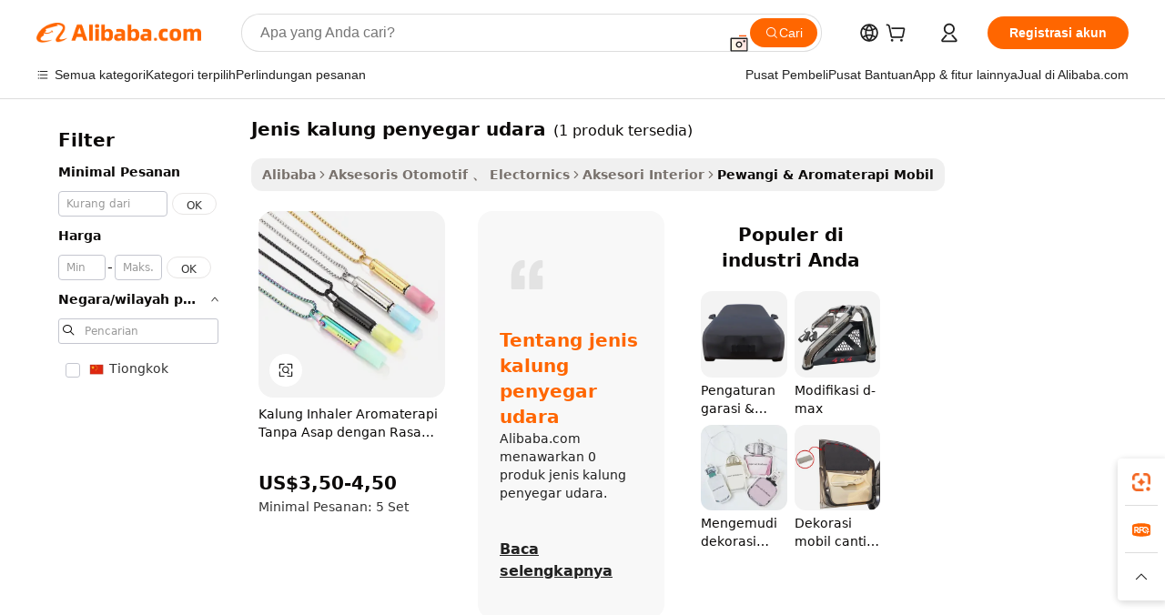

--- FILE ---
content_type: application/javascript
request_url: https://aplus.alibaba.com/eg.js?t=1768999790369
body_size: -55
content:
window.goldlog=(window.goldlog||{});goldlog.Etag="arn3IdtxRXUCAS/2gNHdNHp+";goldlog.stag=1;